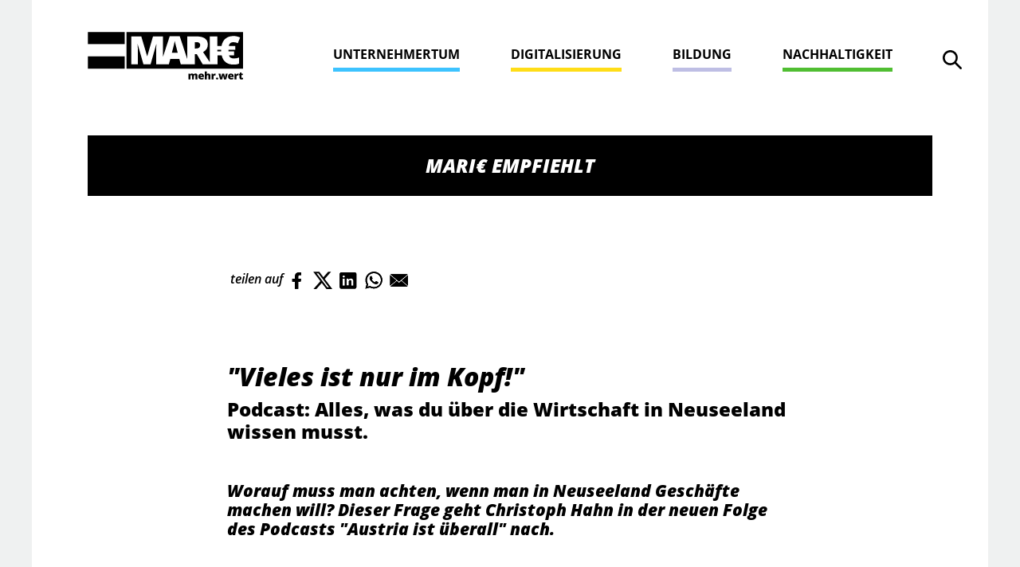

--- FILE ---
content_type: text/html; charset=UTF-8
request_url: https://marie.wko.at/marie-empfiehlt/austria-ist-ueberall-folge-60-neuseeland.html
body_size: 7462
content:
<!DOCTYPE html>
<html lang="de">
<head>
    <meta charset="UTF-8" />
    <meta name="viewport" content="width=device-width, initial-scale=1.0">
    <meta http-equiv="X-UA-Compatible" content="ie=edge">
    <script src="https://consent.wko.at/wko/gcm.js"></script>
    <script>window.GCM.init('https://consent.wko.at/wko/config.js?d=20260122', 'de', 1, 'true');</script>
    <link rel="apple-touch-icon" sizes="180x180" href="/assets/img/apple-touch-icon.png">
    <link rel="icon" type="image/png" sizes="32x32" href="/assets/img/favicon-32x32.png">
    <link rel="icon" type="image/png" sizes="16x16" href="/assets/img/favicon-16x16.png">
    <link rel="manifest" href="/assets/img/site.webmanifest">
    <meta name="msapplication-TileColor" content="#da532c">
    <meta name="theme-color" content="#ffffff">
    <link rel="stylesheet" href="/assets/css/app.css">
    <link rel="stylesheet" href="/assets/fonts/fonts.css">
            <link rel="alternate" type="application/rss+xml" title="Alles von MARIEmehrwert - marie.wko.at" href="https://marie.wko.at/rss/mariemehrwert.xml">
            <link rel="alternate" type="application/rss+xml" title="MARIEmehrwert - Unternehmertum - marie.wko.at" href="https://marie.wko.at/rss/unternehmertum.xml">
            <link rel="alternate" type="application/rss+xml" title="MARIEmehrwert - Digitalisierung - marie.wko.at" href="https://marie.wko.at/rss/digitalisierung.xml">
            <link rel="alternate" type="application/rss+xml" title="MARIEmehrwert - Bildung - marie.wko.at" href="https://marie.wko.at/rss/bildung.xml">
            <link rel="alternate" type="application/rss+xml" title="MARIEmehrwert - Nachhaltigkeit - marie.wko.at" href="https://marie.wko.at/rss/nachhaltigkeit.xml">
        <title>Tipps und Insights: So machst du in Neuseeland Geschäfte | MARIEmehrwert - marie.wko.at</title>
    <meta name="description" content="Worauf muss man achten, wenn man in Neuseeland Geschäfte machen will? Dieser Frage geht Christoph Hahn in dieser Folge des Podcasts &quot;Austria ist überall&quot; nach.">
    <meta property="og:image" content="https://marie.wko.at/GenticsImageStore/1200/630/cropandresize/smart/0/0/1200/630/marie-empfiehlt/austria-ist-ueberall-neuseeland-og.jpg">
    <meta property="og:image:width" content="1200">
    <meta property="og:image:height" content="630">
    <meta property="og:title" content="Podcast Austria ist überall: So machst du in Neuseeland Geschäfte - marie.wko.at">
    <meta property="og:site_name" content="MARIE">
    <meta property="og:url" content="https://marie.wko.at/marie-empfiehlt/austria-ist-ueberall-folge-60-neuseeland.html">
    <meta property="og:type" content="website">
    <meta property="og:locale" content="de_DE">
    <meta property="og:description" content="Worauf muss man achten, wenn man in Neuseeland Geschäfte machen will? Dieser Frage geht Christoph Hahn in dieser Folge des Podcasts &quot;Austria ist überall&quot; nach.">
        <!-- Google Tag Manager -->
    <script>
        var gtmcid = 'GTM-WJCQGGP';
        var dataLayer = [{"pageFolderIds":"\/","pagePath":"\"Vieles ist nur im Kopf!\"","pageId":82327,"pageNode":"MARIE","pageTemplate":"[MARIE] empfiehlt - Eintrag","pageRegion":"oesterreich","errorStatus":"","pageAudience":"OEFF","pageKC":"Nein","userType":"0"}];    </script>
    <!-- End Google Tag Manager -->

</head>

<body class="black">
    <svg style="position: absolute; width: 0; height: 0;" width="0" height="0" version="1.1" xmlns="http://www.w3.org/2000/svg">
        <defs>
            <symbol viewBox="0 0 24 24" id="social-media-twitter-bold" xmlns="http://www.w3.org/2000/svg"><path d="M23.32 6.44a.5.5 0 00-.2-.87l-.79-.2a.5.5 0 01-.33-.7l.44-.89a.5.5 0 00-.58-.7l-2 .56a.5.5 0 01-.44-.08 5 5 0 00-3-1 5 5 0 00-5 5v.36a.25.25 0 01-.22.25c-2.81.33-5.5-1.1-8.4-4.44a.51.51 0 00-.51-.15A.5.5 0 002 4a7.58 7.58 0 00.46 4.92.25.25 0 01-.26.36l-1.12-.22a.5.5 0 00-.57.59 5.15 5.15 0 002.37 3.78.25.25 0 010 .45l-.53.21a.5.5 0 00-.26.69 4.36 4.36 0 003.2 2.48.25.25 0 010 .47 10.94 10.94 0 01-4.29.83.5.5 0 00-.2 1 20.06 20.06 0 008.14 1.93 12.58 12.58 0 007-2A12.5 12.5 0 0021.5 9.06v-.87a.5.5 0 01.18-.38z"/></symbol>
            <symbol viewBox="0 0 24 24" id="social-media-facebook-bold" xmlns="http://www.w3.org/2000/svg"><path d="M18.14 7.17a.5.5 0 00-.37-.17H14V5.59c0-.28.06-.6.51-.6h3a.44.44 0 00.35-.15.5.5 0 00.14-.34v-4a.5.5 0 00-.5-.5h-4.33C8.37 0 8 4.1 8 5.35V7H5.5a.5.5 0 00-.5.5v4a.5.5 0 00.5.5H8v11.5a.5.5 0 00.5.5h5a.5.5 0 00.5-.5V12h3.35a.5.5 0 00.5-.45l.42-4a.5.5 0 00-.13-.38z"/></symbol>
            <symbol viewBox="0 0 24 24" id="email-action-unread-bold" xmlns="http://www.w3.org/2000/svg"><path d="M23.888 5.832a.182.182 0 00-.2.039l-9.747 9.745a2.75 2.75 0 01-3.888 0L.31 5.871a.18.18 0 00-.2-.039A.182.182 0 000 6v12a2 2 0 002 2h20a2 2 0 002-2V6a.181.181 0 00-.112-.168z"/><path d="M11.115 14.556a1.252 1.252 0 001.768 0l9.686-9.686a.5.5 0 00.121-.511C22.58 4.03 22.274 4 22 4H2c-.275 0-.583.03-.691.359a.5.5 0 00.121.511z"/></symbol>
            <symbol viewBox="0 0 24 24" id="close-bold" xmlns="http://www.w3.org/2000/svg"><path d="M14.3 12.179a.25.25 0 010-.354l9.263-9.262A1.5 1.5 0 0021.439.442L12.177 9.7a.25.25 0 01-.354 0L2.561.442A1.5 1.5 0 00.439 2.563L9.7 11.825a.25.25 0 010 .354L.439 21.442a1.5 1.5 0 002.122 2.121l9.262-9.263a.25.25 0 01.354 0l9.262 9.263a1.5 1.5 0 002.122-2.121z"/></symbol>
            <symbol viewBox="0 0 24 24" id="download-bottom-bold" xmlns="http://www.w3.org/2000/svg"><path d="M22.667 16.938a1.212 1.212 0 00-1.212 1.212v1.855a1.572 1.572 0 01-1.571 1.57H4.116a1.572 1.572 0 01-1.571-1.57V18.15a1.212 1.212 0 00-2.424 0v1.855a4 4 0 003.995 4h15.768a4 4 0 004-4V18.15a1.212 1.212 0 00-1.217-1.212z"/><path d="M12 0a1.939 1.939 0 00-1.939 1.939v9.066a.25.25 0 01-.25.25H7.152a.97.97 0 00-.732 1.606l4.848 5.576a.969.969 0 001.464 0l4.848-5.576a.97.97 0 00-.732-1.606h-2.659a.25.25 0 01-.25-.25V1.939A1.939 1.939 0 0012 0z"/></symbol>
        </defs>
    </svg>

    <div class="grey-bg">
    <div class="grey-bg__container">
        <div class="container fixed-top navbar-fixed-top">
    <nav class="navbar">
        <a class="navbar-brand" href="/"><img src="/assets/img/marie-logo.svg" alt="MARI€ Logo" /></a>
        <form id="main-search-form" data-collect="true" class="main-search-form" role="search" method="GET" action="/search">
        <!-- SEARCH -->
    <div class="navbar-search">
        <button type="button" class="navbar-search-icon" id="navbar-search-icon">
            <span class="sr-only">Suche öffnen</span>
        </button>
    </div>
    <label for ="navbar-search-input" class="sr-only">Suche</label>
    <input autocomplete="off" type="search" placeholder="MARI€ durchsuchen&#8230;" class="navbar-search-input" id="navbar-search-input" name="q">
    <ul id="navbar-search-autocomplete" class="navbar-search-autocomplete" aria-hidden="true">
        <!-- autocomplete items -->
    </ul>
    <!-- /SEARCH -->
</form>
        <button class="navbar-toggler" type="button" data-toggle="collapse" data-target="#navbarNav" aria-controls="navbarNav" aria-expanded="false" aria-label="Toggle navigation">
            <span class="navbar-toggler-icon"></span>
            <span class="navbar-toggler-icon"></span>
            <span class="navbar-toggler-icon"></span>
            <span class="navbar-toggler-icon"></span>
        </button>
        <div class="collapse navbar-collapse" id="navbarNav" data-gtm-block="menu">
            <ul class="navbar-nav" data-gtm-element="menu-main">
                <!-- active li & sr-only in a -->
                                                                                                                                                                                                                                                                                                                                                                                                                                                                                                                                                            <li class="nav-item blue">
                <a class="nav-link" href="/unternehmertum/unternehmertum-uebersicht.html">Unternehmertum</a>
            </li>
            
                                    <li class="nav-item yellow">
                <a class="nav-link" href="/digitalisierung/start.html">Digitalisierung</a>
            </li>
            
                                    <li class="nav-item purple">
                <a class="nav-link" href="/bildung/start.html">Bildung</a>
            </li>
            
                                    <li class="nav-item green">
                <a class="nav-link" href="/nachhaltigkeit/start.html">Nachhaltigkeit</a>
            </li>
            
                            </ul>
            <button type="button" class="close" aria-label="Close">
                <span class="sr-only">Close</span>
                <svg class='icon icon-close'><use xlink:href='/assets/icons/icons.svg#close'/></svg>
            </button>
        </div>
    </nav>
</div>        <div class="detail">
            <div class="container">
                <div class="detail__topic">MARI€ empfiehlt</div>
            </div>
            <main class="detail__content">
                <div class="container container-content detail__back-and-share">
                    <div class="container container-content">
                                            </div>
                    <div class="container container-content">
    <div class="social-media--share">
        <span>teilen auf</span>
        <a href="https://www.facebook.com/sharer/sharer.php?u=https://marie.wko.at/marie-empfiehlt/austria-ist-ueberall-folge-60-neuseeland.html" title="Facebook" data-social="facebook" data-gtm-event="social-share" data-gtm-event-details="Facebook">
            <svg class='icon icon-facebook'><use xlink:href="/assets/icons/icons.svg#facebook"/></svg>
        </a>
        <a href="https://x.com/intent/tweet?url=https://marie.wko.at/marie-empfiehlt/austria-ist-ueberall-folge-60-neuseeland.html" title="X" data-social="x" data-gtm-event="social-share" data-gtm-event-details="X">
            <svg xmlns="http://www.w3.org/2000/svg" width="16" height="16" fill="currentColor" class="icon" viewBox="0 0 16 16"><path d="M12.6.75h2.454l-5.36 6.142L16 15.25h-4.937l-3.867-5.07-4.425 5.07H.316l5.733-6.57L0 .75h5.063l3.495 4.633L12.601.75Zm-.86 13.028h1.36L4.323 2.145H2.865z"/></svg>
        </a>
        <a href="https://www.linkedin.com/shareArticle?mini=true&url=https://marie.wko.at/marie-empfiehlt/austria-ist-ueberall-folge-60-neuseeland.html" title="LinkedIn" data-social="linkedin" data-gtm-event="social-share" data-gtm-event-details="LinkedIn">
            <svg class='icon icon-linkedin'><use xlink:href="/assets/icons/icons.svg#linkedin"/></svg>
        </a>
        <a href="WhatsApp://send?text=https://marie.wko.at/marie-empfiehlt/austria-ist-ueberall-folge-60-neuseeland.html" title="WhatsApp" data-social="whatsapp" data-gtm-event="social-share" data-gtm-event-details="WhatsApp">
            <svg class='icon icon-whatsapp'><use xlink:href="/assets/icons/icons.svg#whatsapp"/></svg>
        </a>
                <a href="mailto:?subject=Spannendes von MARI€ mehr.wert &body= Schau mal, was ich auf MARI€ mehr.wert gelesen habe. Könnte dich auch interessieren.%0D%0A%0D%0A%22Vieles%20ist%20nur%20im%20Kopf%21%22%0D%0A https://marie.wko.at/marie-empfiehlt/austria-ist-ueberall-folge-60-neuseeland.html" title="E-Mail" data-gtm-event="export-mail">
            <svg class='icon icon-email'><use xlink:href="/assets/icons/icons.svg#email"/></svg>
        </a>
    </div>
</div>
                </div> 
                <div class="container container-content">
                    <h1>"Vieles ist nur im Kopf!"</h1>
                    <h2>Podcast: Alles, was du über die Wirtschaft in Neuseeland wissen musst.</h2>
                    <h3 class="abstract">Worauf muss man achten, wenn man in Neuseeland Geschäfte machen will? Dieser Frage geht Christoph Hahn in der neuen Folge des Podcasts "Austria ist überall" nach.</h3>
                                        <p class="" style="">In der 60. Folge&nbsp;des Podcasts <a target='_blank' rel='noopener noreferrer' class='' data-gentics-gcn-url='https://site.wko.at/podcast/austria-ist-ueberall/start.html' href="https://site.wko.at/podcast/austria-ist-ueberall/start.html"><b>AUSTRIA IST ÜBERALL</b></a>&nbsp;geht es nach Neuseeland oder besser gesagt, kommt Neuseeland zu uns. Denn Moderator <a target='_blank' rel='noopener noreferrer' class='' data-gentics-gcn-url='https://www.linkedin.com/in/christoph-hahn-b1598227b/' href="https://www.linkedin.com/in/christoph-hahn-b1598227b/"><b>Christoph Hahn</b></a>&nbsp;sprach direkt am Exporttag der AUSSENWIRTSCHAFT AUSTRIA mit dem&nbsp;<a target='_blank' rel='noopener noreferrer' class='' data-gentics-gcn-url='https://au.linkedin.com/in/karl-hartleb-ba9944116/en' href="https://au.linkedin.com/in/karl-hartleb-ba9944116/en"><b>WKÖ-Wirtschaftsdelegierten Karl Hartleb</b></a>. Der Export-Experte spricht über Innovationen in der Landwirtschaft, Geschäfte machen mit den Ureinwohnerinnen und Ureinwohnern und Nasenküsse.</p>


	<script>if(window.loadExternalElements){window.loadExternalElements();}</script>
	        <div class="campaignspodcast" data-oembed="https://embed.podigee.com/oembed?url=https://austria-ist-ueberall.podigee.io/61-neue-episode" data-podigee="true"></div>
		<div class="cookie-no-new" style="display: none;" data-gcm="disallow">
	<div class="cookie-no-new-inner">
		<div class="cookie-no-new-content">
			<h4 class="h2 mt-0">Wir benötigen Ihre Zustimmung</h4>
			<p class="mb-0">Hier würden wir Ihnen gerne einen externen Inhalt anzeigen. Dafür benötigen wir allerdings Ihre Zustimmung, da Ihr Browser personenbezogene technische Daten zu Geräten und Nutzerverhalten mitunter mit US-amerikanischen Anbietern austauscht.</p>
			<p>Diese Daten unterliegen keinem dem EU-Datenschutzrecht angemessenen Schutzniveau und insbesondere kann die US-amerikanische Regierung Zugang zu diesen Daten erlangen.</p>
			<p>Sie können diese Einstellungen jederzeit in den <a href="#" class="edit-cookiesettings">Cookie-Einstellungen</a> widerrufen. Details finden Sie in unserer Datenschutzerklärung.</p>
		</div>
		<div class="cookie-no-new-buttons">
			<button class="btn btn-primary set-single-cookie mb-0" data-cookie-name="externalcontent" data-gtx-id="single">Zustimmen</button>
		</div>
	</div>
</div><h4 id="heading_AUSTRIA_IST_UeBERALL">AUSTRIA IST ÜBERALL&nbsp;</h4><p><a target='_blank' rel='noopener noreferrer' class='' data-gentics-gcn-url='https://austria-ist-ueberall.podigee.io/episodes' href="https://austria-ist-ueberall.podigee.io/episodes"><b>Alle Episoden des Podcasts der AUSSENWIRTSCHAFT AUSTRIA findest du hier.</b></a></p>                                    </div>
                                <div class="container container-content">
    <div class="social-media--share">
        <span>teilen auf</span>
        <a href="https://www.facebook.com/sharer/sharer.php?u=https://marie.wko.at/marie-empfiehlt/austria-ist-ueberall-folge-60-neuseeland.html" title="Facebook" data-social="facebook" data-gtm-event="social-share" data-gtm-event-details="Facebook">
            <svg class='icon icon-facebook'><use xlink:href="/assets/icons/icons.svg#facebook"/></svg>
        </a>
        <a href="https://x.com/intent/tweet?url=https://marie.wko.at/marie-empfiehlt/austria-ist-ueberall-folge-60-neuseeland.html" title="X" data-social="x" data-gtm-event="social-share" data-gtm-event-details="X">
            <svg xmlns="http://www.w3.org/2000/svg" width="16" height="16" fill="currentColor" class="icon" viewBox="0 0 16 16"><path d="M12.6.75h2.454l-5.36 6.142L16 15.25h-4.937l-3.867-5.07-4.425 5.07H.316l5.733-6.57L0 .75h5.063l3.495 4.633L12.601.75Zm-.86 13.028h1.36L4.323 2.145H2.865z"/></svg>
        </a>
        <a href="https://www.linkedin.com/shareArticle?mini=true&url=https://marie.wko.at/marie-empfiehlt/austria-ist-ueberall-folge-60-neuseeland.html" title="LinkedIn" data-social="linkedin" data-gtm-event="social-share" data-gtm-event-details="LinkedIn">
            <svg class='icon icon-linkedin'><use xlink:href="/assets/icons/icons.svg#linkedin"/></svg>
        </a>
        <a href="WhatsApp://send?text=https://marie.wko.at/marie-empfiehlt/austria-ist-ueberall-folge-60-neuseeland.html" title="WhatsApp" data-social="whatsapp" data-gtm-event="social-share" data-gtm-event-details="WhatsApp">
            <svg class='icon icon-whatsapp'><use xlink:href="/assets/icons/icons.svg#whatsapp"/></svg>
        </a>
                <a href="mailto:?subject=Spannendes von MARI€ mehr.wert &body= Schau mal, was ich auf MARI€ mehr.wert gelesen habe. Könnte dich auch interessieren.%0D%0A%0D%0A%22Vieles%20ist%20nur%20im%20Kopf%21%22%0D%0A https://marie.wko.at/marie-empfiehlt/austria-ist-ueberall-folge-60-neuseeland.html" title="E-Mail" data-gtm-event="export-mail">
            <svg class='icon icon-email'><use xlink:href="/assets/icons/icons.svg#email"/></svg>
        </a>
    </div>
</div>
                <div class="container container-content"><hr class="end"></div>
            </main>
            <aside>
                <div class="half ">
    <div class="container">
        <div class="grid-row">
            <div class="grid-col">
                <div class="top-listing mint" id="mintbox-1539007">
  <div class="top-listing__topic text-center">
    <h4 id="most_read_header">Meist gelesen</h4>
    <svg class='icon icon-meist-gelesen'>
      <use xlink:href='/assets/icons/icons.svg#meist-gelesen' /></svg>
    </div>
    <ol class="top-listing__list" id="top-listing__list-1539007">
        </ol>
</div>
<script>
  async function loadPages(){
      const response = await fetch('/most-read/gaMostViewedPages/all')
      if (!response.ok) {
      document.getElementById("mintbox-1539007").style.display = 'none';
      }else{
      const data = await response.text();
      if(data !== ''){
        document.getElementById("top-listing__list-1539007").innerHTML = (data);
      }else{
        document.getElementById("mintbox-1539007").style.display = 'none';
      }
      }
  }

      loadPages();
  </script>
            </div>
            <div class="grid-col">
                <!-- [MARIE] Doppelter Teaser -->
<div class="double-teaser double-teaser--bg double-teaser--bg-blue">
            <div class="image-teaser--small image-teaser--small-bg-blue" data-gtm-element="teaser" data-gtm-element-details="Das ändert sich 2023 für Unternehmen in Österreich | "Vieles ist nur im Kopf!"">
            <a href="/unternehmertum/das-aendert-sich-2023-fuer-unternehmen-in-oesterreich.html">
                <div class="row">
                    <div class="col">                   
                        <h3>Das ändert sich 2023 für Unternehmen in Österreich</h3>
                        <p>2023 ändert sich für heimische Unternehmer:innen einiges. Die 13&nbsp; wichtigsten steuerlichen, arbeitsrechtlichen und sozialpolitischen Neuerungen findest du hier.</p>
                        <div class="bottom-line">
                            <div class="row align-items-end">
                                <div class="col-auto"><span class="bottom-line__category">Unternehmertum</span></div>
                                <div class="col"><hr></div>
                            </div>
                            <svg class='icon icon-arrow-right'><use xlink:href='/assets/icons/icons.svg#arrow-right'/></svg>
                            
                        </div>
                    </div>
                                             <div class="col">
                            <figure>
                                <img src="/unternehmertum/aenderungen-fuer-unternehmen-2023-hb.jpg" alt="Unternehmerin plant mit ihrem Team" title="&copy; Arnéll Koegelenberg | stock.adobe.com" />
                            </figure>
                        </div>
                                    </div>  
            </a>                                
        </div>
            <div class="image-teaser--small image-teaser--small-bg-blue" data-gtm-element="teaser" data-gtm-element-details="Wie gut verkauft sich Österreich 2023 im Ausland? | "Vieles ist nur im Kopf!"">
            <a href="/unternehmertum/wie-gut-verkauft-sich-oesterreich-2023-im-ausland.html">
                <div class="row">
                    <div class="col">                    
                        <h3>Wie gut verkauft sich Österreich 2023 im Ausland?</h3>
                        <p>Trotz einer eher gedämpften Einschätzung der Wirtschaftslage sehen viele österreichische Unternehmen im Ausland für das Jahr 2023 Wachstumschancen.</p>
                        <div class="bottom-line">
                            <div class="row align-items-end">
                                <div class="col-auto"><span class="bottom-line__category">Unternehmertum</span></div>
                                <div class="col"><hr></div>
                            </div>
                            <svg class='icon icon-arrow-right'><use xlink:href='/assets/icons/icons.svg#arrow-right'/></svg>
                            
                        </div>
                    </div>
                                            <div class="col">
                            <figure>
                                <img src="/unternehmertum/exportchancen-2023-hb.jpg" alt="Mann arbeitet in einem Container-Lager" title="&copy; pakorn | stock.adobe.com" />
                            </figure>
                        </div>
                                    </div>  
            </a>                                
        </div>
    </div>            </div>
        </div>
    </div>
</div>
            </aside>
        </div>
        <footer>
            <div class="newsletter" style="display:none;">
            <div class="container container-content">
            <div id="form-content" class="form-content center sideBySide">
                <button class="close" type="button">x</button>
                <div class="leadin">
                    <span>MARI&euro; MAIL</span>
                    <span>Regelmäßig spannende Updates erhalten</span>
                </div>
                <form method="post" action="https://newsletter.wko.at/sys/form_submit.aspx?frm=9c8c5183-9422-4c10-b29f-778865be44b7" id="newsletter-registration" data-camvendor="" data-camsource="" data-camurl="">
                    <input type="hidden" id="changeGuestData" name="changeGuestData" value="False" />
                    <div class="page" data-pageIndex="0">
                        <div class="field text">
                            <div class="label">
                                <label for="email" class="sr-only">E-Mail</label>
                            </div>
                            <div class="field__normal">
                                <input id="email" class="email" name="email" type="text" value=""  data-val="true"  data-val-email="Bitte geben Sie einen gültigen Wert ein!" data-val-length="Bitte geben Sie einen gültigen Wert ein!" data-val-length-min="0" data-val-length-max="255" placeholder="Bitte hier die E-Mail-Adresse eintragen">
                            </div>
                        </div>
                        <div class="field bool field--bool--left">
                            <div class="field__normal">
                                <div>
                                    <input id="mxCFF_empty" class="dependency_activator" name="mxCFF_empty" type="checkbox" value="true" data-val="true" data-val-range="Bitte Zustimmungserklärung bestätigen!" data-val-range-max="True" data-val-range-min="True">
                                </div>
                            </div>
                            <div class="label">
                                <label class="label--left disclaimer_text" for="mxCFF_empty">* Ich m&ouml;chte gerne am Laufenden gehalten werden und stimme daher zu, dass meine hier angegebene Mailadresse zu diesem Zweck verwendet und hierbei Analysedaten erhoben werden d&uuml;rfen. N&auml;here Informationen zum Datenschutz entnehmen Sie bitte unserer <a href="https://www.wko.at/datenschutzerklaerung">Datenschutzerkl&auml;rung</a>. Diese Zustimmungserkl&auml;rung k&ouml;nnen Sie jederzeit per Link im Newsletter-Mail widerrufen.</label>
                            </div>
                            <div class="field__error field-validation-error" data-valmsg-for="mxCFF_empty" data-valmsg-replace="true"></div>
                        </div>
                        <div class="button-left">
                            <div class="submitButton">
                                <input type="submit" class="newsSubmitButton submitButton" onclick="return DoValidation(false, 'Das Ergebnis der Rechenaufgabe ist leider falsch!');" value="Anmelden" />
                            </div>
                            <button type="button" class="btn btn-secondary">Abbrechen</button>
                        </div>
                    </div>
                    <input type="hidden" name="submit_url" value="https://marie.wko.at/marie-empfiehlt/austria-ist-ueberall-folge-60-neuseeland.html#nl-submit" />
                    <input type="hidden" name="mw_timestamp" id="mw_timestamp" />
                    <input type="hidden" name="mw_timestamp1" id="mw_timestamp1" />
                    <input type="checkbox" id="mw_contact_company_if_available" name="mw_contact_company_if_available" value="1" style="display:none !important" tabindex="-1" autocomplete="off" />
                    <label style="display:none !important" for="mw_contact_company_if_available">mw_contact_company_if_available</label>
                </form>
            </div>
            <script type="text/javascript">
                var mx_baseUrl = 'https://newsletter.wko.at';
                var mx_bookedOutText = '{0} (ausgebucht)';
                var mx_withoutStyles = 'true';
                var datepickerConfig = {
                    culture: 'de',
                    dateFormat: 'dd.mm.yy',
                    defaultErrorMessage: ''
                };
            </script>
            <script src='https://newsletter.wko.at/Scripts/Forms/form-init.min.js'></script>
            <div id="nl-submit" style="display:none;">
                <p><strong>Vielen Dank, dass Sie sich für unseren Newsletter angemeldet haben.</strong> Wir freuen uns Ihnen aktuelle Themeninhalte zukommen zu lassen.</p>
            </div>
        </div>
    </div>
    <div class="footer">
        <div class="container">
            <div class="row align-items-center">
                <div class="col-12">
                    <a href="https://news.wko.at" target="_blank"><img src="/assets/img/wko-logo-grey.png" alt="WKO Logo" /></a>
                    <button class="btn btn-newsletter">MARI€ Newsletter - jetzt anmelden</button>
                </div>
                <div class="col">
                    <div class="footer__nav">
                        <ul>
                            <li><a href="/offenlegung.html">Offenlegung</a></li>
                            <li><a href="/datenschutzerklaerung.html">Datenschutz</a></li>
                            <li><a href="/barrierefreiheit.html">Barrierefreiheit</a></li>
                            <li><a href="#" id="edit-cookiesettings">Cookie-Einstellungen</a></li>
                        </ul>
                    </div>
                </div>
                <div class="col-auto text-right">
                    <div class="social-media">
                        <a href="https://www.facebook.com/wirtschaftskammer" target="_blank" rel="noopener noreferrer" title="Facebook">
							<svg class='icon icon-facebook'><use xlink:href="/assets/icons/icons.svg#facebook"/></svg>
						</a>
                        <a href="https://www.instagram.com/wirtschaftskammer" target="_blank" rel="noopener noreferrer" title="Instagram">
							<svg class='icon icon-instagram'><use xlink:href="/assets/icons/icons.svg#instagram"/></svg>
						</a>
                        <a href="https://x.com/WKOe" target="_blank" rel="noopener noreferrer" title="X">
							<svg xmlns="http://www.w3.org/2000/svg" width="16" height="16" fill="currentColor" class="icon" viewBox="0 0 16 16"><path d="M12.6.75h2.454l-5.36 6.142L16 15.25h-4.937l-3.867-5.07-4.425 5.07H.316l5.733-6.57L0 .75h5.063l3.495 4.633L12.601.75Zm-.86 13.028h1.36L4.323 2.145H2.865z"/></svg>
						</a>
                        <a href="https://linkedin.com/company/wirtschaftskammer" target="_blank" rel="noopener noreferrer" title="LinkedIn">
							<svg class='icon icon-linkedin'><use xlink:href="/assets/icons/icons.svg#linkedin"/></svg>
						</a>
                        <a href="https://marie.wko.at/rss/mariemehrwert.xml" target="_blank" rel="noopener noreferrer" title="RSS-Feed">
							<svg class='icon icon-rss-fill'><use xlink:href="/assets/icons/icons.svg#rss-fill"/></svg>
						</a>
                    </div>
                </div>
            </div>
        </div>
    </div>
</footer>    </div>
</div>

    <script src="/assets/js/app.js"></script>
        <script src="https://consent.wko.at/consent.js"></script>
    
    </body>

</html>


--- FILE ---
content_type: application/javascript
request_url: https://consent.wko.at/consent.js
body_size: 6807
content:
const translations = {
	'de': {
		'cookie-banner-title': 'Diese Seite verwendet Cookies',
		'cookie-banner-text': '<p>Ohne Ihre Zustimmung verwenden wir nur Cookies, die für die Funktion der Webseite notwendig sind. Wenn Sie auf „Alle akzeptieren“ klicken, verwenden wir zielorientierte Cookies zu Analysezwecken und um für Sie relevante Inhalte anzuzeigen. Um Ihnen darüber hinaus eine angenehme Online-Journey zu bieten, werden weitere Cookies für Marketingzwecke und Optimierungszwecke gesetzt. Dazu verarbeiten wir und ausgewählte Partner  personenbezogene technische Daten. Eine Auflistung der Partner und nähere Informationen zu den Cookies finden Sie in unserer Datenschutzerklärung. Unter „Einstellungen“ können Sie Ihre Cookie-Präferenzen jederzeit ändern.</p><p>Bitte beachten Sie, dass wir auch Cookies von US-amerikanischen Unternehmen einsetzen, welche sich nicht dem Datenschutzabkommen zwischen EU-USA unterworfen haben. Wenn Sie der Cookie-Setzung zustimmen, gelangen Ihre durch die Cookies erhobenen personenbezogene Daten auch an Unternehmen in den USA, bei welchen Ihre Daten keinem dem EU-Datenschutzrecht angemessenen Schutzniveau unterliegen, Sie nur eingeschränkte, bis keine datenschutzrechtliche Rechte genießen und insbesondere auch die US-amerikanische Regierung Zugang zu diesen Daten erlangen kann.</p>',
		'cookie-banner-agree-all': 'Alle akzeptieren',
		'cookie-banner-disagree-all': 'Alle ablehnen',
		'cookie-banner-settings': 'Einstellungen',
		'cookie-settings-title': 'Cookie-Einstellungen',
		'cookie-settings-text': '<p>Hier können Sie der Setzung einzelner Cookies, die auf dieser Domain und ihren Subdomains verwendet werden, zustimmen oder ablehnen. Sie können Ihre Cookie-Einstellungen jederzeit ändern, nutzen Sie dazu bitte den Link „Cookie-Einstellungen“ im Footer der Webseite neben dem Link zur Datenschutzerklärung, aus der Sie nähere Informationen zur Nutzung unserer Webseite und den Cookies dem Unterpunkt 1.7 entnehmen können. Bitte beachten Sie, dass wir auch Cookies von US-amerikanische Unternehmen einsetzen, welche sich nicht dem Datenschutzabkommen zwischen EU-USA unterworfen haben. Wenn Sie deren Setzung zustimmen, gelangen Ihre durch die Cookies erhobenen personenbezogenen Daten auch an Unternehmen in den USA, bei welchen Ihre Daten keinem dem EU-Datenschutzrecht angemessenen Schutzniveau unterliegen, Sie nur eingeschränkte, bis keine datenschutzrechtliche Rechte genießen und insbesondere auch die US-amerikanische Regierung Zugang zu diesen Daten erlangen kann.</p><p>Die Ausspielung dieser zustimmungspflichtigen Cookies erfolgt durch den Google Tag Manager. Wenn Sie daher einem der unten aufgelisteten Cookies zustimmen, so stimmen Sie auch zu, dass die Ausspielung über den Google Tag Manager erfolgt. Wenn Sie keine Cookies oder den Google Tag Manager wünschen, dann klicken Sie bitte auf Button „Alle ablehnen“.</p>',
		'cookie-settings-check-all-text': 'Alle auswählen',
		'cookie-settings-agree-all': 'Alle akzeptieren',
		'cookie-settings-disagree-all': 'Alle ablehnen',
		'cookie-settings-save': 'Einstellungen speichern'
	},
	'en': {

		'cookie-banner-title': 'This website uses cookies',
		'cookie-banner-text': '<p>Without your consent, we only use cookies that are necessary for the website to function. If you click on „Accept all“, we use targeted cookies for analysis purposes and to display content that is relevant to you. In order to offer you a pleasant online journey, other cookies are set for marketing and optimisation purposes. For this purpose, we and selected partners process personal technical data. A list of partners and more detailed information on cookies can be found in our privacy policy. You can change your cookie preferences at any time under „Settings“.</p><p>Please note that we also use cookies from US companies that have not signed up to the EU-US data protection agreement. If you consent to the setting of cookies, your personal data collected by the cookies will also be transferred to companies in the USA, where your data is not subject to a level of protection appropriate to EU data protection law, you enjoy only limited or no rights under data protection law and, in particular, the US government can also gain access to this data.</p>',
		'cookie-banner-agree-all': 'Accept all',
		'cookie-banner-disagree-all': 'Reject all',
		'cookie-banner-settings': 'Settings',
		'cookie-settings-title': 'Cookie settings',
		'cookie-settings-text': '<p>Here you can consent to or reject the setting of individual cookies that are used on this domain and its subdomains. You can change your cookie settings at any time, please use the link „Cookie settings“ in the footer of the website next to the link to the privacy policy, from which you can find more detailed information on the use of our website and cookies under point 1.7. Please note that we also use cookies from US companies that have not signed up to the EU-US data protection agreement. If you consent to their use, your personal data collected by the cookies will also be transferred to companies in the USA, where your data is not subject to a level of protection that is adequate to EU data protection law, you enjoy only limited or no rights under data protection law and, in particular, the US government can also gain access to this data.</p><p>These cookies, which require consent, are controlled via the Google Tag Manager. Therefore, if you agree to one of the cookies listed below, you also agree that the Google Tag Manager will be used. If you do not want any cookies or the Google Tag Manager, please click on the „Reject all“ button.</p>',
		'cookie-settings-check-all-text': 'Select all',
		'cookie-settings-agree-all': 'Accept all',
		'cookie-settings-disagree-all': 'Reject all',
		'cookie-settings-save': 'Save settings'
				
	}
}

var editViaLink = false;
window.addEventListener('load', () => {
	window.trackingDomain = typeof tradom !== "undefined" && tradom != "" ? tradom : 'tms.wko.at';
	clickEdit();
	getBanner();
	blockingBanner();
});
function trapFocus(element) {
	var focusableEls = element.querySelectorAll('a[href]:not([disabled]), button:not([disabled]), input[type="checkbox"]:not([disabled])');
	var firstFocusableEl = focusableEls[0];  
	var lastFocusableEl = focusableEls[focusableEls.length - 1];
	var KEYCODE_TAB = 9;
  
	element.addEventListener('keydown', function(e) {
	  var isTabPressed = (e.key === 'Tab' || e.keyCode === KEYCODE_TAB);
  
	  if(!isTabPressed){ 
		return; 
	  }
  
	  if(e.shiftKey){
		if (document.activeElement === firstFocusableEl) {
			lastFocusableEl.focus();
			e.preventDefault();
		  }
		}else{
		if (document.activeElement === lastFocusableEl) {
			firstFocusableEl.focus();
			e.preventDefault();
		  }
		}
	});
}

function setAttributes(el, attrs) {
    for(var key in attrs) {
        el.setAttribute(key, attrs[key]);
    }
}

function translateKey(element) {
	const lang = document.documentElement.lang ? document.documentElement.lang.slice(0, 2) : 'de';
	const key = element.getAttribute('translate-key');
	const translation = translations[lang][key];
	element.innerHTML = translation;
}
function createBackdrop() {
	let backdrop = document.createElement('div');
	backdrop.setAttribute('id', 'cookie-backdrop');
	backdrop.classList.add('cmp-backdrop');

	let style = document.createElement('style');
	style.setAttribute('id', 'cookie-style');
	style.innerHTML = `
		body {
			overflow: hidden;
		}
		.cmp-backdrop {
			position: fixed;
			z-index: 99;
			top: 0;
			left: 0;
			width: 100%;
			height: 100%;
			background-color: rgba(0,0,0,0.8);
		}
		.cmp-wrapper {
			position: fixed;
			z-index: 100;
			top: 50%;
			left: 50%;
			transform: translate(-50%, -50%);
			font-size: 16px !important;			
			line-height: 24px !important;
			color: #000;
			background-color: #fff;
			padding: 40px 32px 0;
			max-height: 90%;
			width: 90%;
			overflow: auto;
		}
		.cmp-text, .cmp-text p {
			font-size: 16px;			
			line-height: 24px;
			color: #000;
			font-weight: normal;
		}
		h5 {
			font-family: 'DIN-Web-Pro-Bold', Calibri, Arial;
			font-size: 23px !important;
			line-height: 28px;
			margin-bottom: 16px;
			margin-top: 0;
			font-weight: bold !important;
			color: rgb(0, 0, 0);
		}
		.cmp-btns {
			position: sticky;
			bottom: 0;
			background: #ffffff;
			padding: 8px 0 40px;
		}
		.cmp-btns button {
			display: block;
			font-weight: 400;
			line-height: 1;
			text-align: center;    
			text-decoration: none;
			vertical-align: middle;
			cursor: pointer;
			user-select: none;
			border: 1px solid #000;
			background-color: #000;
			color: #fff;
			margin: 24px auto 0;
			padding: 14.4px 24px 12px 24px;
			font-size: 16px;
			border-radius: 800px;
			width: 70%;
		}
		.cmp-btns button:hover {
			background-color: #f6f6f6;
			border-color: #ddd;
			color: #000;
		}
		.cmp-btns button:focus-visible, .cmp-btns button:active:focus-visible {
			box-shadow: none;
			outline: 1px solid #0875E2;
    		outline-offset: 4px;
		}		
		.cookie-group-name, #cookie-settings label {
			font-family: 'DIN-Web-Pro-Bold', Calibri, Arial;
			font-weight: bold;
			font-size: 16px;
		}		
		#cookie-settings label {
			font-size: 16px !important;
		}
		@supports not selector(:focus-visible) {
			.cmp-btns button:focus {
				box-shadow: none;
				outline: 1px solid #0875E2;
				outline-offset: 4px;
			}
		}
		@media (min-width: 560px) {
			.cmp-wrapper {
				width: 70%;
			}
		}
		@media (min-width: 800px) {
			.cmp-btns button {
				width: 50%;
			}
		}
		@media (min-width: 992px) {
			.cmp-wrapper {
				width: 50%;
			}
		}
	`;

	document.body.append(style, backdrop);
}
function createBanner() {
	let wrapper = document.createElement('div');
	wrapper.setAttribute('id', 'cookie-banner');
	wrapper.classList.add('cmp-wrapper');

	let title = document.createElement('h5');
	setAttributes(title, {
		'id': 'cookie-banner-title',
		'translate-key': 'cookie-banner-title'
	});
	title.classList.add('cmp-title');

	let text = document.createElement('div');
	setAttributes(text, {
		'id': 'cookie-banner-text',
		'translate-key': 'cookie-banner-text'
	});
	text.classList.add('cmp-text');

	let buttonsWrapper = document.createElement('div');
	buttonsWrapper.setAttribute('id', 'cookie-banner-buttons');
	buttonsWrapper.classList.add('cmp-btns');
	let buttonAgreeAll = document.createElement('button');
	setAttributes(buttonAgreeAll, {
		'id': 'cookie-banner-agree-all',
		'translate-key': 'cookie-banner-agree-all',
		'tabindex': '1'
	});
	let buttonDisagreeAll = document.createElement('button');
	setAttributes(buttonDisagreeAll, {
		'id': 'cookie-banner-disagree-all',
		'translate-key': 'cookie-banner-disagree-all',
		'tabindex': '3'
	});
	let buttonSettings = document.createElement('button');	
	setAttributes(buttonSettings, {
		'id': 'cookie-banner-settings',
		'translate-key': 'cookie-banner-settings',
		'tabindex': '2'
	});
	buttonsWrapper.append(buttonAgreeAll, buttonSettings, buttonDisagreeAll);

	wrapper.append(title, text, buttonsWrapper);
	document.body.append(wrapper);
	document.querySelectorAll('[translate-key]').forEach(translateKey);

	function removeBanner() {
		wrapper.remove();
		document.getElementById('cookie-backdrop').remove();
		document.getElementById('cookie-style').remove();
	}

	buttonAgreeAll.addEventListener('click', () => {
		setAllSaveClose(true, 'init', 'accept-all');
		removeBanner();
	});

	buttonDisagreeAll.addEventListener('click', () => {
		setAllSaveClose(false, 'init', 'deny-all');
		removeBanner();
	});

	buttonSettings.addEventListener('click', () => {
		document.getElementById('cookie-banner').remove();
		editSettings();
	});

	trapFocus(wrapper);
}
function createSettings() {
	let wrapper = document.createElement('div');
	wrapper.setAttribute('id', 'cookie-settings');
	wrapper.classList.add('cmp-wrapper');

	let title = document.createElement('h5');
	title.innerText = 'Cookie Einstellungen';
	setAttributes(title, {
		'id': 'cookie-settings-title',
		'translate-key': 'cookie-settings-title'
	});
	title.classList.add('cmp-title');

	let text = document.createElement('div');
	setAttributes(text, {
		'id': 'cookie-settings-text',
		'translate-key': 'cookie-settings-text'
	});
	text.classList.add('cmp-text');

	let allWrap = document.createElement('div');
	allWrap.style.position = 'relative';
	let allCheck = document.createElement('input');
	setAttributes(allCheck, {
		'type': 'checkbox',
		'id': 'cookie-settings-check-all'
	});
	let allLabel = document.createElement('label');
	setAttributes(allLabel, {
		'for': 'cookie-settings-check-all',
		'translate-key': 'cookie-settings-check-all-text'
	});
	allWrap.append(allCheck, allLabel)

	let cookies = document.createElement('ul');
	cookies.setAttribute('id', 'cookie-settings-groups');

	let buttonsWrapper = document.createElement('div');
	buttonsWrapper.setAttribute('id', 'cookie-settings-buttons');
	buttonsWrapper.classList.add('cmp-btns');
	let buttonAgreeAll = document.createElement('button');
	setAttributes(buttonAgreeAll, {
		'id': 'cookie-settings-agree-all',
		'translate-key': 'cookie-settings-agree-all'
	});
	let buttonDisagreeAll = document.createElement('button');
	setAttributes(buttonDisagreeAll, {
		'id': 'cookie-settings-disagree-all',
		'translate-key': 'cookie-settings-disagree-all'
	});
	let buttonSave = document.createElement('button');	
	setAttributes(buttonSave, {
		'id': 'cookie-settings-save',
		'translate-key': 'cookie-settings-save'
	});
	buttonsWrapper.append(buttonAgreeAll, buttonSave, buttonDisagreeAll);

	let style = document.createElement('style');
	style.setAttribute('id', 'cookie-settings-style');
	style.innerHTML = `
		#cookie-settings-text {
			margin-bottom: 32px;
		}
		#cookie-settings-check-all + label {
			font-family: 'DIN-Web-Pro-Bold', Calibri, Arial;
			font-weight: bold;
		}
		.cmp-wrapper ul {
			list-style: none;
			margin: 0;
			padding: 0;
		}
		#cookie-settings-groups {
			margin: 8px 0;
		}
		.cookie-app {
			position: relative;
		}
		.cookie-group-head {
			display: flex;
			align-items: baseline;
		}
		.cookie-group-name {
			font-family: 'DIN-Web-Pro-Bold', Calibri, Arial;
			margin: 0 0 8px 40px;
			cursor: pointer;
		}
		.cookie-group-name:after {
			content: '';
			display: inline-block;
			padding: 2px;
			border: solid #000;
			border-width: 0 2px 2px 0;
			margin-left: 1em;
			position: relative;
			top: 50%;
			transform: rotate(45deg) translatey(-50%);
			transition: transform 0.4s ease;
		}
		.cookie-group-name.visible:after {
			transform: rotate(-135deg);
			top: 0;
		}
		.cookie-group-body {
			margin-left: 40px;
			max-height: 0;
			overflow: hidden;
			transition: max-height 0.2s ease-in-out;
		}
		.cmp-wrapper input {
			-webkit-appearance: none;
			appearance: none;
			position: absolute;
			width: 20px;
			height: 20px;
			background: transparent;
			border: 1px solid #ddd;
			border-radius: 4px;
			margin-left: 1px;
		}
		.cmp-wrapper input:hover {
			cursor: pointer;
		}
		.cmp-wrapper input:focus-visible {
			outline: 1px solid #0875E2;
    		outline-offset: 4px;
		}
		@supports not selector(:focus-visible) {
			.cmp-wrapper input:focus {
				outline: 1px solid #0875E2;
				outline-offset: 4px;
			}
		}
		.cmp-wrapper input::before { 
			content: '';   
			position: absolute;
			display: inline-block;
		}
		.cmp-wrapper input:checked, 
		.cmp-wrapper input:indeterminate {
			background-color: #000;
		}
		.cmp-wrapper input:checked::before {
			left: 6.4px;
			top: 2px;
			height: 12px;
			width: 5.6px;
			transform: rotate(45deg);
			border-bottom: 2px solid #fff;
			border-right: 2px solid #fff;
			border-bottom-right-radius: 2px;
		}
		.cmp-wrapper input:indeterminate::before {
			left: 0.2em;
			top: -2px;
			height: 12px;
			width: 12px;
			border-bottom: 2px solid #fff;
			border-bottom-right-radius: 2px;
		}
		.cmp-wrapper label {
			margin-left: 40px;
			cursor: pointer;
		}
		.cookie-app p {
			margin-left: 40px;
			font-size: 12px;
		}
	`;

	wrapper.append(title, text, allWrap, cookies, buttonsWrapper);
	document.body.append(style, wrapper);	
	document.querySelectorAll('[translate-key]').forEach(translateKey);

	function removeSettings() {
		wrapper.remove();
		style.remove();
		document.getElementById('cookie-backdrop').remove();
		document.getElementById('cookie-style').remove();
	}

	let actionType = editViaLink ? 'update' : 'init';

	buttonSave.addEventListener('click', () => {
		window.GCM.settings.save();
		requestJSON(actionType, 'custom');
		setCookie("consent", true, 365);
		removeSettings();
		editViaLink = false;
	});

	buttonAgreeAll.addEventListener('click', () => {
		setAllSaveClose(true, actionType, 'custom-accept-all');
		removeSettings();
	});

	buttonDisagreeAll.addEventListener('click', () => {
		setAllSaveClose(false, actionType, 'custom-deny-all');
		removeSettings();
	});

	trapFocus(wrapper);
}

function blockingBanner() {
	let setSingleBtns = document.querySelectorAll('.set-single-cookie');
	let setAllBtns = document.querySelectorAll('.set-all-cookies');
	setSingleBtns.forEach(setSingle => {
		if(setSingle) {
			setSingle.addEventListener('click', () => {
				window.GCM.apps.setAndSave(setSingle.getAttribute('data-cookie-name'),true);
				window.GCM.settings.save();
				requestJSON('update','custom');
			});
		}
	});
	setAllBtns.forEach(setAll => {
		if(setAll) {
			setAll.addEventListener('click', () => {
				setAllSaveClose(true, 'update', 'accept-all');
			});
		}
	});
}
function getBanner() {
	let pathname = window.location.pathname.toLocaleLowerCase();

	if (pathname.indexOf("datenschutzerklaerung.html") > -1 || pathname.indexOf("/offenlegung") > -1 || pathname.indexOf("data-privacy-statement.html") > -1 || pathname.indexOf("/barrierefreiheit") > -1 || pathname.indexOf("/accessibility") > -1) {
		if (window.GCM.apps.get("googleanalytics") || window.GCM.apps.get("googlemarketing") || window.GCM.apps.get("hotjar") || window.GCM.apps.get("facebook") || window.GCM.apps.get("linkedin") || window.GCM.apps.get("wkattribute") || window.GCM.apps.get("externalcontent") || window.GCM.apps.get("socialmedia")) {
			injectGtm();
		}
	} else {
		checkCookie();
	}
}
function clickEdit() {
 const editSettingsLink = document.querySelectorAll('#edit-cookiesettings, .edit-cookiesettings');
 if(editSettingsLink){
  editSettingsLink.forEach(edit => {
   edit.addEventListener('click', (e) => {
    e.preventDefault();
    editViaLink = true;
    if(document.getElementById('cookie-banner')) {
     document.getElementById('cookie-banner').remove();
     document.getElementById('cookie-style').remove();
    }
    if(!document.getElementById('cookie-backdrop'))
     createBackdrop();
    if(!document.getElementById('cookie-settings'))
     editSettings();
   });
  });
 }
}
function requestJSON(action, type) { 
	const xhr = new XMLHttpRequest(); 
	const data = { 
		'action': action, // view | init | update
		'location': document.location.href,
		'variant': 'default'
	};
	if(action != 'view'){
		data.type = type; // accept-all | deny-all | custom | custom-accept-all | custom-deny-all
		data.settings =	window.GCM.apps.getList();
	}
	xhr.open('POST', 'https://'+trackingDomain+'/consent');
	xhr.setRequestHeader('Content-Type', 'text/plain');
	xhr.send(JSON.stringify(data));
}
function injectGtm() {
	if (typeof gtmcid !== "undefined" && gtmcid != "") {
		(function (w, d, s, l, i) {
			w[l] = w[l] || [];
			w[l].push({ "gtm.start": new Date().getTime(), event: "gtm.js" });
			var f = d.getElementsByTagName(s)[0],
				j = d.createElement(s),
				dl = l != "dataLayer" ? "&l=" + l : "";
			j.async = true;
			j.src = 'https://'+trackingDomain+'/gtm.js?id=' + i + dl;
			f.parentNode.insertBefore(j, f);
		})(window, document, "script", "dataLayer", gtmcid);
	}
}
function setAllSaveClose(bool, action, type) {
	window.GCM.apps.setAllAndSave(bool);
	window.GCM.settings.save();
	requestJSON(action, type);
	setCookie('consent', true, 365);
}
function setCookie(cname, cvalue, exdays) {
	var d = new Date();
	d.setTime(d.getTime() + exdays * 24 * 60 * 60 * 1000);
	var expires = "expires=" + d.toUTCString();
	var path = "path=/";
	var host = window.location.hostname.match(/[^\.]*\.[^.]*$/);
	var domain = host != null ? "; domain=." + host[0] : "";
	document.cookie = cname + "=" + cvalue + "; " + expires + "; " + path + domain;

	if (window.GCM.apps.get("googleanalytics") || window.GCM.apps.get("googlemarketing") || window.GCM.apps.get("hotjar") || window.GCM.apps.get("facebook") || window.GCM.apps.get("linkedin") || window.GCM.apps.get("wkattribute") || window.GCM.apps.get("externalcontent") || window.GCM.apps.get("socialmedia")) {
		injectGtm();
		dataLayer.push({
			event: "consent",
			consent: {
				googleanalytics: window.GCM.apps.get("googleanalytics"),
				googlemarketing: window.GCM.apps.get("googlemarketing"),
				hotjar: window.GCM.apps.get("hotjar"),
				facebook: window.GCM.apps.get("facebook"),
				linkedin: window.GCM.apps.get("linkedin"),
				wkattribute: window.GCM.apps.get("wkattribute"),
				externalcontent: window.GCM.apps.get("externalcontent"),
				socialmedia: window.GCM.apps.get("socialmedia"),
			},
		});
	}
}
function getCookie(cname) {
	var name = cname + "=";
	var ca = document.cookie.split(";");
	for (var i = 0; i < ca.length; i++) {
		var c = ca[i];
		while (c.charAt(0) == " ") c = c.substring(1);
		if (c.indexOf(name) == 0) return c.substring(name.length, c.length);
	}
	return "";
}
function checkCookie() {
	let cookie = getCookie("consent");
	if (cookie == "" || !window.GCM.settings.active() || window.GCM.settings.configChanged()) {
		let fired = false;
		let trigger = function()
		{
			if(fired === true){return false;}
			dataLayer.push({
				'minimal-user-interaction': true, 
				'event': 'minimal-user-interaction'
			});
			createBackdrop();
			createBanner();	
			requestJSON('view');
			fired = true;
			return true;
		}
		document.addEventListener("focus", trigger, { once: true });
		document.addEventListener("mousemove", trigger, { once: true });
		document.addEventListener("scroll", trigger, { once: true });
		document.addEventListener("touchstart", trigger, { once: true });
	} else {
		if (window.GCM.apps.get("googleanalytics") || window.GCM.apps.get("googlemarketing") || window.GCM.apps.get("hotjar") || window.GCM.apps.get("facebook") || window.GCM.apps.get("linkedin") || window.GCM.apps.get("wkattribute") || window.GCM.apps.get("externalcontent") || window.GCM.apps.get("socialmedia")) {
			injectGtm();
		}
	}
}
function editSettings() {
	createSettings();
	reloadCookies();
	toggleCookies();
}
function singleCookie(cookie) {
	return `<span class="cookieid">${cookie}</span>`;
}
function innerAccordionWrapper(appId, appName, appContent, checked, protected, appDescription) {
	if (protected) {
		return (
			`<li id="app-${appID}">
				<p>
					<span class="appname">${appName}</span>
					(${appContent})
				</p>
				<p>${appDescription}</p>
			</li>`
		);
	} else {
		return (
			`<li class="cookie-app">
				<input id="app-${appId}" data-appid="${appId}" type="checkbox" ${checked} />
				<label for="app-${appId}">
					${appName}
				</label>
				<p>${appDescription}</p>
			</li>`
		);
	}
}
function outerAccordionWrapper(groupId, groupName, groupContent, groupDescription, protected) {
	var groupCheckbox;
	if (protected) {
		groupCheckbox = '<input type="checkbox" checked disabled />';
	} else {
		groupCheckbox = '<input type="checkbox" class="cookie-group-selector" />';
	}
	return (
		`<li class="cookie-group" id="group-${groupId}">
			<div class="cookie-group-head">
				${groupCheckbox}<p class="cookie-group-name">${groupName}</p>
			</div>
			<div class="cookie-group-body">
				<ul class="cookie-group-apps">
					${groupContent}
				</ul>
			</div>
		</li>`
	);
}
function reloadCookies() {
	var groups = window.GCM.groups.getList();
	var groupContainer = '';

	for (var g in groups) {
		var group = groups[g];
		var groupChecked = true;
		var groupCheckedNone = true;
		var appsContainer = '';

		for (var i in group.apps) {
			var app = group.apps[i];
			var checked = '';
			if (app.value) {
				var checked = 'checked';
				groupCheckedNone = false;
			} else {
				groupChecked = false;
			}
			var cookieContainer = '';

			for (var j in app.cookies) {
				var single = singleCookie(j);
				cookieContainer += single;
			}

			appsContainer = appsContainer + innerAccordionWrapper(i, app.label, cookieContainer, checked, app.protected, app.description);
		}

		groupContainer = groupContainer + outerAccordionWrapper(g, group.label, appsContainer, group.description, app.protected);
	}
	document.getElementById('cookie-settings-groups').innerHTML = groupContainer;
}
function toggleCookies() {
	let groups = document.querySelectorAll('.cookie-group');
	groups.forEach(group => {
		let groupSelector = group.querySelector('.cookie-group-selector');
		let checkboxes = group.querySelectorAll('input:not(.cookie-group-selector)');
		let checkboxesChecked = group.querySelectorAll('input:not(.cookie-group-selector):checked');
		
		groupSelector.checked = checkboxesChecked.length == checkboxes.length ? true : false;
		groupSelector.indeterminate = checkboxesChecked.length !== checkboxes.length && checkboxesChecked.length !== 0 ? true : false;

		groupSelector.addEventListener('change', () => {
			checkboxes.forEach(checkEach => { 
				checkEach.checked = groupSelector.checked ? true : false; 
				window.GCM.apps.set(checkEach.dataset.appid, groupSelector.checked ? true : false);
			});
		});

		checkboxes.forEach(checkbox => {	
			checkbox.addEventListener('change', () => {
				let checked = group.querySelectorAll('input:not(.cookie-group-selector):checked');
				window.GCM.apps.set(checkbox.dataset.appid, checkbox.checked ? true : false);
				groupSelector.checked = checked.length == checkboxes.length ? true : false;
				groupSelector.indeterminate = checked.length !== checkboxes.length && checked.length !== 0 ? true : false;
			});
		});
	});

	let heads = document.querySelectorAll('.cookie-group-name');
	heads.forEach(head => {
		head.addEventListener('click', () => {
			head.classList.toggle('visible');
			let content = head.closest('.cookie-group-head').nextElementSibling;
			content.style.maxHeight = content.style.maxHeight !== '' ? null : content.scrollHeight + 'px';
		});
	});

	let all = document.getElementById('cookie-settings-check-all');
	all.addEventListener('click', () => {
		if(all.checked) {
			document.querySelectorAll('#cookie-settings-groups input').forEach(el => {
				el.checked = true;
				el.indeterminate = false;
				if(el.dataset.appid)
					window.GCM.apps.set(el.dataset.appid, el.checked);
			});
		} else {
			document.querySelectorAll('#cookie-settings-groups input').forEach(el => { 
				el.checked = false;
				el.indeterminate = false;
				if(el.dataset.appid)
					window.GCM.apps.set(el.dataset.appid, el.checked);
			});
		}
	});	
}

--- FILE ---
content_type: image/svg+xml
request_url: https://marie.wko.at/assets/icons/linkedin-white.svg
body_size: 818
content:
<?xml version="1.0" encoding="utf-8"?>
<!-- Generator: Adobe Illustrator 24.2.1, SVG Export Plug-In . SVG Version: 6.00 Build 0)  -->
<svg version="1.1" id="Ebene_1" xmlns="http://www.w3.org/2000/svg" xmlns:xlink="http://www.w3.org/1999/xlink" x="0px" y="0px"
	 viewBox="0 0 40 40" style="enable-background:new 0 0 40 40;" xml:space="preserve">
<path fill="#ffffff" d="M33.4,3.3H5.8c-2,0-3.6,1.6-3.6,3.5v27.3c0,1.9,1.6,3.5,3.6,3.5h27.7c2,0,3.6-1.6,3.6-3.5V6.8C37,4.9,35.4,3.3,33.4,3.3z
	 M13,31.1H8.3V16.3H13V31.1z M10.6,14.5c-1.5,0-2.4-1-2.4-2.3c0-1.3,1-2.3,2.5-2.3c1.5,0,2.4,1,2.5,2.3
	C13.1,13.4,12.2,14.5,10.6,14.5z M31,31.1h-4.7v-8.2c0-1.9-0.7-3.2-2.4-3.2c-1.3,0-2.1,0.9-2.4,1.7c-0.1,0.3-0.2,0.7-0.2,1.1v8.5
	h-4.7V21c0-1.8-0.1-3.4-0.1-4.7h4.1l0.2,2.1H21c0.6-1,2.1-2.4,4.6-2.4c3.1,0,5.4,2,5.4,6.4V31.1z"/>
</svg>


--- FILE ---
content_type: image/svg+xml
request_url: https://marie.wko.at/assets/icons/email.svg
body_size: 807
content:
<?xml version="1.0" encoding="utf-8"?>
<!-- Generator: Adobe Illustrator 24.2.1, SVG Export Plug-In . SVG Version: 6.00 Build 0)  -->
<svg version="1.1" id="Ebene_1" xmlns="http://www.w3.org/2000/svg" xmlns:xlink="http://www.w3.org/1999/xlink" x="0px" y="0px"
	 viewBox="0 0 40 40" style="enable-background:new 0 0 40 40;" xml:space="preserve">
<g>
	<path style="fill-rule:evenodd;clip-rule:evenodd;" d="M1,31V9.3l12.9,11L1,31z M38.2,31L25.4,20.3l12.9-11V31z M19.6,22.7L1.8,7.7
		C2.3,7.3,3,7,3.7,7h31.9c0.7,0,1.4,0.3,1.8,0.7L19.6,22.7z M24.2,21.4l13.2,11.1c-0.5,0.4-1.1,0.7-1.8,0.7H3.7
		c-0.7,0-1.4-0.3-1.8-0.7L15,21.4l4.6,4L24.2,21.4z"/>
</g>
</svg>


--- FILE ---
content_type: application/javascript
request_url: https://newsletter.wko.at/Scripts/jquery/jquery.validate.unobtrusive.extensions.min.js?t=10.0.0.6
body_size: 404
content:
function setValidationValues(a,e,t){a.rules[e]=t,a.message&&(a.messages[e]=a.message)}valGroups=[],jQuery.validator.addMethod("requiredgroup",function(a,e,t){for(var r=t.parent().closest("div[name]").attr("name"),u=0;u<t.length;u++)if(t[u].checked)return jQuery('[data-valmsg-fieldname="'+r+'"]').attr("data-valmsg-for",e.id),!0;return jQuery('[data-valmsg-fieldname="'+r+'"]').attr("data-valmsg-for",e.id),!1}),jQuery.validator.unobtrusive.adapters.add("requiredgroup",function(a){var e=jQuery(a.element).parent().closest("div[name]"),t=e.attr("name");valGroups[t]||(valGroups[t]=e.find("input:checkbox")),setValidationValues(a,"requiredgroup",valGroups[t])}),jQuery.validator.addMethod("number",function(a,e,t){var r=e.attributes["allow-negative"]&&e.attributes["allow-negative"].value&&"true"===e.attributes["allow-negative"].value.toLowerCase()?"-?":"",u=e.attributes["allow-decimal"]&&e.attributes["allow-decimal"].value&&"true"===e.attributes["allow-decimal"].value.toLowerCase()?"([.,]+\\d{0,6})?":"",o=new RegExp("^"+r+"\\d{0,10}"+u+"$");return this.optional(e)||o.test(a)}),jQuery.validator.unobtrusive.adapters.add("number",function(a){setValidationValues(a,"number",!0)}),jQuery.validator.addMethod("wholeNumber",function(a,e,t){return this.optional(e)||/^-?\d{0,10}$/.test(a)}),jQuery.validator.unobtrusive.adapters.add("wholeNumber",function(a){setValidationValues(a,"wholeNumber",!0)}),jQuery.validator.addMethod("bool",function(a,e,t){return this.optional(e)||"true"==a||"false"==a}),jQuery.validator.unobtrusive.adapters.addBool("mandatory","required"),jQuery.validator.unobtrusive.adapters.add("bool",function(a){setValidationValues(a,"bool",!0)}),jQuery.validator.addMethod("realNumber",function(a,e,t){return this.optional(e)||/^-?\d{0,10}([\.,]+\d{0,6})?$/.test(a)}),jQuery.validator.unobtrusive.adapters.add("realNumber",function(a){setValidationValues(a,"realNumber",!0)});

--- FILE ---
content_type: image/svg+xml
request_url: https://marie.wko.at/assets/icons/colors.svg
body_size: 1563
content:
<?xml version="1.0" encoding="utf-8"?>
<!-- Generator: Adobe Illustrator 24.0.1, SVG Export Plug-In . SVG Version: 6.00 Build 0)  -->
<!DOCTYPE svg PUBLIC "-//W3C//DTD SVG 1.1//EN" "http://www.w3.org/Graphics/SVG/1.1/DTD/svg11.dtd" [
	<!ENTITY ns_extend "http://ns.adobe.com/Extensibility/1.0/">
	<!ENTITY ns_ai "http://ns.adobe.com/AdobeIllustrator/10.0/">
	<!ENTITY ns_graphs "http://ns.adobe.com/Graphs/1.0/">
	<!ENTITY ns_vars "http://ns.adobe.com/Variables/1.0/">
	<!ENTITY ns_imrep "http://ns.adobe.com/ImageReplacement/1.0/">
	<!ENTITY ns_sfw "http://ns.adobe.com/SaveForWeb/1.0/">
	<!ENTITY ns_custom "http://ns.adobe.com/GenericCustomNamespace/1.0/">
	<!ENTITY ns_adobe_xpath "http://ns.adobe.com/XPath/1.0/">
]>
<svg version="1.1" id="Ebene_1" xmlns:x="&ns_extend;" xmlns:i="&ns_ai;" xmlns:graph="&ns_graphs;"
	 xmlns="http://www.w3.org/2000/svg" xmlns:xlink="http://www.w3.org/1999/xlink" x="0px" y="0px" width="383px" height="48px"
	 viewBox="0 0 383 48" style="enable-background:new 0 0 383 48;" xml:space="preserve">
<metadata>
	<sfw  xmlns="&ns_sfw;">
		<slices></slices>
		<sliceSourceBounds  bottomLeftOrigin="true" height="48" width="383" x="451.388" y="-333.5"></sliceSourceBounds>
	</sfw>
</metadata>
<polygon style="fill:#50BE32;" points="383.388,48 279.44,48 312.961,0 383.275,0.138 "/>
<polygon style="fill:#BEBEE4;" points="279.44,48 174.959,48 208.73,0 312.961,0 "/>
<polygon style="fill:#55C3E1;" points="175.235,48 71.288,48 104.869,0 208.915,0 "/>
<polygon style="fill:#FFDC17;" points="71.348,48 0.388,48 0.478,0 105.299,0 "/>
</svg>
